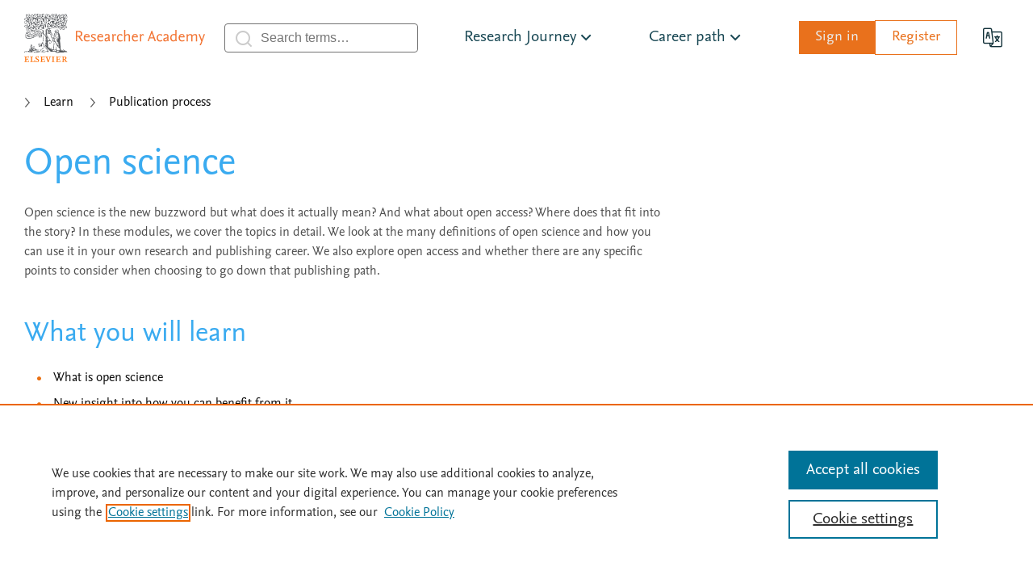

--- FILE ---
content_type: image/svg+xml
request_url: https://researcheracademy.elsevier.com/assets/themes/frontend/images/icons/icon-orange-dot.svg
body_size: -175
content:
<svg xmlns="http://www.w3.org/2000/svg" height="7.77" width="7.777" viewBox="0 0 7.291 7.284"><defs><clipPath id="a" clipPathUnits="userSpaceOnUse"><path clip-rule="evenodd" d="M6307.3 10036c11.69 0 21.17 9.5 21.17 21.1 0 11.7-9.48 21.2-21.17 21.2s-21.17-9.5-21.17-21.2c0-11.6 9.48-21.1 21.17-21.1z"/></clipPath><clipPath id="b" clipPathUnits="userSpaceOnUse"><path d="M0 0h9291.2v14670H0V0z"/></clipPath></defs><g clip-path="url(#a)" transform="matrix(.1722 0 0 -.1722 -1082.5 1735.64)"><g clip-path="url(#b)"><path d="M6249.8 10000h114.93v114.93H6249.8V10000z" fill="#ea7114"/></g></g></svg>